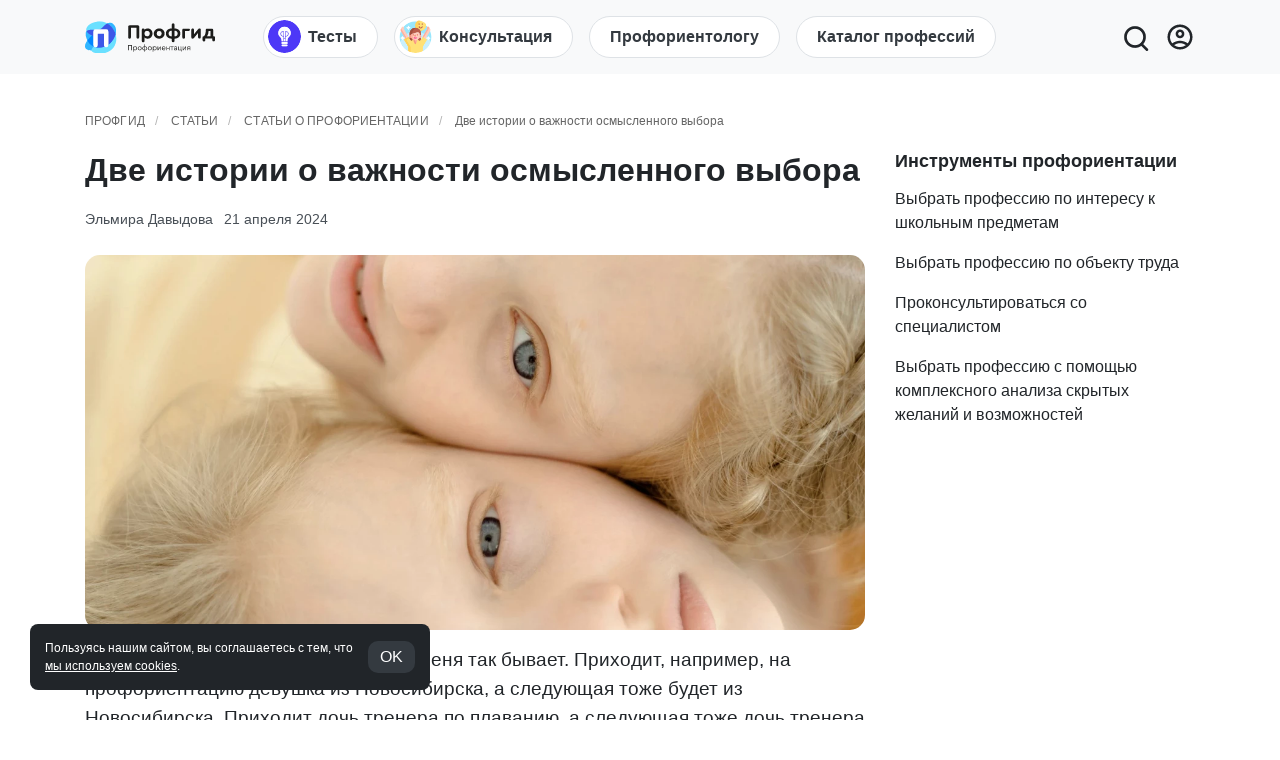

--- FILE ---
content_type: text/html; charset=UTF-8
request_url: https://www.profguide.io/article/dve-istorii-o-vazhnosti-osmyslennogo-vybora.html
body_size: 17329
content:
    <!DOCTYPE html>
    <html lang="ru" prefix="og: https://ogp.me/ns#">
    <head>
        <link rel="dns-prefetch" href="//cdn.jsdelivr.net"/>
        <link rel="dns-prefetch" href="https://mc.yandex.ru"/>
        <link rel="dns-prefetch" href="https://www.googletagmanager.com"/>
        <link rel="dns-prefetch" href="https://fonts.googleapis.com"/>
        <link rel="preconnect" href="https://fonts.googleapis.com">
        <link rel="preconnect" href="https://fonts.gstatic.com" crossorigin>
        <!-- Google Tag Manager --><script>(function(w,d,s,l,i){w[l]=w[l]||[];w[l].push({'gtm.start': new Date().getTime(),event:'gtm.js'});var f=d.getElementsByTagName(s)[0], j=d.createElement(s),dl=l!='dataLayer'?'&l='+l:'';j.async=true;j.src= 'https://www.googletagmanager.com/gtm.js?id='+i+dl;f.parentNode.insertBefore(j,f);})(window,document,'script','dataLayer','GTM-W5XFMSZ');</script><!-- End Google Tag Manager -->
        <script async src="https://www.googletagmanager.com/gtag/js?id=UA-7646432-1"></script>
        <script>window.dataLayer = window.dataLayer || [];function gtag() {dataLayer.push(arguments);}gtag('js', new Date());gtag('config', 'UA-7646432-1');</script>
        <script>window.urlmain = 'https://www.profguide.io';window.isAuth = 0;window.isDev =0</script>
        <meta charset="UTF-8"/>
        <meta http-equiv="Content-Type" content="text/html; charset=UTF-8"/>         <meta name="viewport" content="width=device-width, initial-scale=1, shrink-to-fit=no">
        <meta name="csrf-param" content="_csrf">
<meta name="csrf-token" content="XHfGnnSlpurAWzWhDTC5m1o5xWAJDtHwg2vZeTiQhnw5IbPQDOrB2KtsbMw1AczaI1esNWJjmcHXX5cgDKTsSQ==">
        <title>Осмысленный выбор профессии: кейсы девушек, отложивших обучение в вуз</title>
        <link rel="shortcut icon" href="/images/favicon/favicon.ico" type="image/x-icon"/>
        <link rel="apple-touch-icon" sizes="512x512" href="/images/favicon/android-chrome-512x512.png">
        <link rel="apple-touch-icon" sizes="180x180" href="/images/favicon/apple-touch-icon.png">
        <link rel="icon" type="image/png" sizes="32x32" href="/images/favicon/favicon-32x32.png">
        <link rel="icon" type="image/png" sizes="16x16" href="/images/favicon/favicon-16x16.png">
        <link rel="manifest" href="/images/favicon/site.webmanifest">
        <style>
            .b-lazy {
                -webkit-transition: opacity 100ms ease-in-out;
                -moz-transition: opacity 100ms ease-in-out;
                -o-transition: opacity 100ms ease-in-out;
                transition: opacity 100ms ease-in-out;
                max-width: 100%;
                opacity: 0.2;
            }

            .b-lazy.b-loaded {
                opacity: 1;
            }
        </style>
        <meta name="description" content="Осознанный выбор вуза и профессии играет значимую роль в будущей карьере. Иногда выгоднее взять год на размышления и подготовку, чем спешить и поступать в неподходящий вуз. Эта стратегия может помочь избежать долгих лет учебы и работы в области, которая не приносит удовлетворения.">
<meta property="og:type" content="website">
<meta property="og:title" content="Две истории о важности осмысленного выбора">
<meta property="og:description" content="Осознанный выбор вуза и профессии играет значимую роль в будущей карьере. Иногда выгоднее взять год на размышления и подготовку, чем спешить и поступать в неподходящий вуз. Эта стратегия может помочь избежать долгих лет учебы и работы в области, которая не приносит удовлетворения.">
<meta property="og:url" content="/article/dve-istorii-o-vazhnosti-osmyslennogo-vybora.html">
<meta property="og:site_name" content="ПрофГид">
<meta property="og:image" content="https://www.profguide.io/images/article/a/54/fRUjikAOSM.webp">
<meta property="og:image:width" content="600">
<meta property="og:image:height" content="315">
<meta property="fb:app_id" content="145224758904527">
<link href="https://www.profguide.io/article/dve-istorii-o-vazhnosti-osmyslennogo-vybora.html" rel="alternate" hreflang="ru">
<link href="https://www.profguide.io/article/dve-istorii-o-vazhnosti-osmyslennogo-vybora.html" rel="canonical">
<link href="/build/bootstrap.css?v=1765399658" rel="stylesheet">
<link href="/build/site.css?v=1765399658" rel="stylesheet">
<link href="/build/article.css?v=1765406264" rel="stylesheet">    </head>
    <body class="section-main" data-spy="scroll">
    <!-- Google Tag Manager (noscript) -->
    <noscript>
        <iframe src="https://www.googletagmanager.com/ns.html?id=GTM-W5XFMSZ" height="0" width="0"
                style="display:none;visibility:hidden"></iframe>
    </noscript><!-- End Google Tag Manager (noscript) -->
    <div style="display:none;">
    <svg xmlns="http://www.w3.org/2000/svg">
        <defs>
            <symbol id="search" viewBox="0 0 22 22">
                <path fill-rule="evenodd" clip-rule="evenodd" d="M17 11C17 14.3137 14.3137 17 11 17C7.68629 17 5 14.3137 5 11C5 7.68629 7.68629 5 11 5C14.3137 5 17 7.68629 17 11ZM15.5838 17.5574C14.2857 18.4665 12.7051 19 11 19C6.58172 19 3 15.4183 3 11C3 6.58172 6.58172 3 11 3C15.4183 3 19 6.58172 19 11C19 12.9998 18.2662 14.8282 17.0533 16.2307C17.0767 16.2502 17.0994 16.2709 17.1214 16.2929L20.4143 19.5858C20.8048 19.9763 20.8048 20.6095 20.4143 21C20.0238 21.3905 19.3906 21.3905 19.0001 21L15.7072 17.7071C15.6605 17.6604 15.6194 17.6102 15.5838 17.5574Z"></path>
            </symbol>
            <symbol id="header-user" viewBox="0 -960 960 960">
                <path d="M234-276q51-39 114-61.5T480-360q69 0 132 22.5T726-276q35-41 54.5-93T800-480q0-133-93.5-226.5T480-800q-133 0-226.5 93.5T160-480q0 59 19.5 111t54.5 93Zm246-164q-59 0-99.5-40.5T340-580q0-59 40.5-99.5T480-720q59 0 99.5 40.5T620-580q0 59-40.5 99.5T480-440Zm0 360q-83 0-156-31.5T197-197q-54-54-85.5-127T80-480q0-83 31.5-156T197-763q54-54 127-85.5T480-880q83 0 156 31.5T763-763q54 54 85.5 127T880-480q0 83-31.5 156T763-197q-54 54-127 85.5T480-80Zm0-80q53 0 100-15.5t86-44.5q-39-29-86-44.5T480-280q-53 0-100 15.5T294-220q39 29 86 44.5T480-160Zm0-360q26 0 43-17t17-43q0-26-17-43t-43-17q-26 0-43 17t-17 43q0 26 17 43t43 17Zm0-60Zm0 360Z"/>
            </symbol>
            <symbol id="link" viewBox="0 0 19 19">
                <path d="M1.46195 17.018C1.92583 17.4825 2.47692 17.8508 3.08357 18.1017C3.69022 18.3526 4.34047 18.4811 4.99695 18.48C5.65358 18.4811 6.30397 18.3525 6.91078 18.1016C7.51759 17.8508 8.06886 17.4825 8.53295 17.018L11.361 14.189L9.94695 12.775L7.11895 15.604C6.55542 16.165 5.79262 16.4799 4.99745 16.4799C4.20228 16.4799 3.43948 16.165 2.87595 15.604C2.31446 15.0407 1.99916 14.2778 1.99916 13.4825C1.99916 12.6871 2.31446 11.9242 2.87595 11.361L5.70495 8.53295L4.29095 7.11895L1.46195 9.94695C0.525758 10.8854 0 12.1569 0 13.4825C0 14.808 0.525758 16.0795 1.46195 17.018V17.018ZM17.018 8.53295C17.9537 7.59424 18.4791 6.32287 18.4791 4.99745C18.4791 3.67203 17.9537 2.40067 17.018 1.46195C16.0795 0.525758 14.808 0 13.4825 0C12.1569 0 10.8854 0.525758 9.94695 1.46195L7.11895 4.29095L8.53295 5.70495L11.361 2.87595C11.9245 2.31494 12.6873 1.99998 13.4825 1.99998C14.2776 1.99998 15.0404 2.31494 15.604 2.87595C16.1654 3.43922 16.4807 4.20212 16.4807 4.99745C16.4807 5.79278 16.1654 6.55568 15.604 7.11895L12.775 9.94695L14.189 11.361L17.018 8.53295Z"/>
                <path d="M5.70406 14.19L4.28906 12.776L12.7761 4.29004L14.1901 5.70504L5.70406 14.19Z"/>
            </symbol>
            <symbol id="icon-face" viewBox="0 -960 960 960">
                <path xmlns="http://www.w3.org/2000/svg" d="M616.24-527.69q21.84 0 37.03-15.29 15.19-15.28 15.19-37.11t-15.28-37.02q-15.28-15.2-37.12-15.2-21.83 0-37.02 15.29-15.19 15.28-15.19 37.11t15.28 37.02q15.28 15.2 37.11 15.2Zm-272.3 0q21.83 0 37.02-15.29 15.19-15.28 15.19-37.11t-15.28-37.02q-15.28-15.2-37.11-15.2-21.84 0-37.03 15.29-15.19 15.28-15.19 37.11t15.28 37.02q15.28 15.2 37.12 15.2ZM480-272.31q62.61 0 114.46-35.04 51.85-35.04 76.46-92.65H618q-22 37-58.5 58.5T480-320q-43 0-79.5-21.5T342-400h-52.92q24.61 57.61 76.46 92.65 51.85 35.04 114.46 35.04Zm.07 172.31q-78.84 0-148.21-29.92t-120.68-81.21q-51.31-51.29-81.25-120.63Q100-401.1 100-479.93q0-78.84 29.92-148.21t81.21-120.68q51.29-51.31 120.63-81.25Q401.1-860 479.93-860q78.84 0 148.21 29.92t120.68 81.21q51.31 51.29 81.25 120.63Q860-558.9 860-480.07q0 78.84-29.92 148.21t-81.21 120.68q-51.29 51.31-120.63 81.25Q558.9-100 480.07-100ZM480-480Zm0 320q134 0 227-93t93-227q0-134-93-227t-227-93q-134 0-227 93t-93 227q0 134 93 227t227 93Z"/>
            </symbol>
            <symbol id="icon-expand-more" viewBox="0 -960 960 960">
                <path d="M480-345 240-585l56-56 184 184 184-184 56 56-240 240Z"/>
            </symbol>
            <symbol id="icon-arrow-back" viewBox="0 -960 960 960">
                <path d="m313-440 224 224-57 56-320-320 320-320 57 56-224 224h487v80H313Z"/>
            </symbol>
            <symbol id="icon-arrow-forward" viewBox="0 -960 960 960">
                <path d="M647-440H160v-80h487L423-744l57-56 320 320-320 320-57-56 224-224Z"/>
            </symbol>
            <symbol id="icon-eye" viewBox="0 -960 960 960">
                <path d="M480-320q75 0 127.5-52.5T660-500q0-75-52.5-127.5T480-680q-75 0-127.5 52.5T300-500q0 75 52.5 127.5T480-320Zm0-72q-45 0-76.5-31.5T372-500q0-45 31.5-76.5T480-608q45 0 76.5 31.5T588-500q0 45-31.5 76.5T480-392Zm0 192q-146 0-266-81.5T40-500q54-137 174-218.5T480-800q146 0 266 81.5T920-500q-54 137-174 218.5T480-200Zm0-300Zm0 220q113 0 207.5-59.5T832-500q-50-101-144.5-160.5T480-720q-113 0-207.5 59.5T128-500q50 101 144.5 160.5T480-280Z"/>
            </symbol>
            <symbol id="icon-close" viewBox="0 0 25 25">
                <path fill-rule="evenodd" d="M5.293 5.293a1 1 0 0 1 1.414 0l5.793 5.792 5.793-5.792a1 1 0 1 1 1.414 1.414L13.914 12.5l5.793 5.793a1 1 0 0 1-1.414 1.414L12.5 13.914l-5.793 5.793a1 1 0 0 1-1.414-1.414l5.793-5.793-5.793-5.793a1 1 0 0 1 0-1.414Z" clip-rule="evenodd"></path>
            </symbol>
            <symbol id="icon-settings" viewBox="0 -960 960 960">
                <path d="m370-80-16-128q-13-5-24.5-12T307-235l-119 50L78-375l103-78q-1-7-1-13.5v-27q0-6.5 1-13.5L78-585l110-190 119 50q11-8 23-15t24-12l16-128h220l16 128q13 5 24.5 12t22.5 15l119-50 110 190-103 78q1 7 1 13.5v27q0 6.5-2 13.5l103 78-110 190-118-50q-11 8-23 15t-24 12L590-80H370Zm70-80h79l14-106q31-8 57.5-23.5T639-327l99 41 39-68-86-65q5-14 7-29.5t2-31.5q0-16-2-31.5t-7-29.5l86-65-39-68-99 42q-22-23-48.5-38.5T533-694l-13-106h-79l-14 106q-31 8-57.5 23.5T321-633l-99-41-39 68 86 64q-5 15-7 30t-2 32q0 16 2 31t7 30l-86 65 39 68 99-42q22 23 48.5 38.5T427-266l13 106Zm42-180q58 0 99-41t41-99q0-58-41-99t-99-41q-59 0-99.5 41T342-480q0 58 40.5 99t99.5 41Zm-2-140Z"/>
            </symbol>
            <symbol id="icon-thumb-up" viewBox="0 -960 960 960">
                <path d="M720-120H280v-520l280-280 50 50q7 7 11.5 19t4.5 23v14l-44 174h258q32 0 56 24t24 56v80q0 7-2 15t-4 15L794-168q-9 20-30 34t-44 14Zm-360-80h360l120-280v-80H480l54-220-174 174v406Zm0-406v406-406Zm-80-34v80H160v360h120v80H80v-520h200Z"/>
            </symbol>
            <symbol id="icon-thumb-down" viewBox="0 -960 960 960">
                <path d="M240-840h440v520L400-40l-50-50q-7-7-11.5-19t-4.5-23v-14l44-174H120q-32 0-56-24t-24-56v-80q0-7 2-15t4-15l120-282q9-20 30-34t44-14Zm360 80H240L120-480v80h360l-54 220 174-174v-406Zm0 406v-406 406Zm80 34v-80h120v-360H680v-80h200v520H680Z"/>
            </symbol>
            <symbol id="icon-star" viewBox="0 -960 960 960">
                <path d="m233-120 65-281L80-590l288-25 112-265 112 265 288 25-218 189 65 281-247-149-247 149Z"/>
            </symbol>
            <symbol id="icon-star-unfilled" viewBox="0 -960 960 960">
                <path d="m354-287 126-76 126 77-33-144 111-96-146-13-58-136-58 135-146 13 111 97-33 143Zm-91 125.46 57.31-246.77-191.46-165.92 252.61-21.92L480-828.84l98.54 232.69 252.61 21.92-191.46 165.92L697-161.54 480-292.46 263-161.54ZM480-470Z"/>
            </symbol>
            <symbol id="icon-heart" viewBox="0 -960 960 960">
                <path d="m480-173.85-30.31-27.38q-97.92-89.46-162-153.15-64.07-63.7-101.15-112.35-37.08-48.65-51.81-88.04Q120-594.15 120-634q0-76.31 51.85-128.15Q223.69-814 300-814q52.77 0 99 27t81 78.54Q514.77-760 561-787q46.23-27 99-27 76.31 0 128.15 51.85Q840-710.31 840-634q0 39.85-14.73 79.23-14.73 39.39-51.81 88.04-37.08 48.65-100.77 112.35Q609-290.69 510.31-201.23L480-173.85Zm0-54.15q96-86.77 158-148.65 62-61.89 98-107.39t50-80.61q14-35.12 14-69.35 0-60-40-100t-100-40q-47.77 0-88.15 27.27-40.39 27.27-72.31 82.11h-39.08q-32.69-55.61-72.69-82.5Q347.77-774 300-774q-59.23 0-99.62 40Q160-694 160-634q0 34.23 14 69.35 14 35.11 50 80.61t98 107q62 61.5 158 149.04Zm0-273Z"/>
            </symbol>
            <symbol id="icon-send" viewBox="0 -960 960 960">
                <path d="M120-160v-640l760 320-760 320Zm80-120 474-200-474-200v140l240 60-240 60v140Zm0 0v-400 400Z"/>
            </symbol>
            <symbol id="icon-login" viewBox="0 -960 960 960">
                <path d="M480-120v-80h280v-560H480v-80h280q33 0 56.5 23.5T840-760v560q0 33-23.5 56.5T760-120H480Zm-80-160-55-58 102-102H120v-80h327L345-622l55-58 200 200-200 200Z"/>
            </symbol>
            <symbol id="icon-timer" viewBox="0 -960 960 960">
                <path d="m618.92-298.92 42.16-42.16L510-492.16V-680h-60v212.15l168.92 168.93ZM480.07-100q-78.84 0-148.21-29.92t-120.68-81.21q-51.31-51.29-81.25-120.63Q100-401.1 100-479.93q0-78.84 29.92-148.21t81.21-120.68q51.29-51.31 120.63-81.25Q401.1-860 479.93-860q78.84 0 148.21 29.92t120.68 81.21q51.31 51.29 81.25 120.63Q860-558.9 860-480.07q0 78.84-29.92 148.21t-81.21 120.68q-51.29 51.31-120.63 81.25Q558.9-100 480.07-100ZM480-480Zm0 320q133 0 226.5-93.5T800-480q0-133-93.5-226.5T480-800q-133 0-226.5 93.5T160-480q0 133 93.5 226.5T480-160Z"/>
            </symbol>
            <symbol id="icon-reviews" viewBox="0 -960 960 960">
                <path d="M80-80v-720q0-33 23.5-56.5T160-880h640q33 0 56.5 23.5T880-800v480q0 33-23.5 56.5T800-240H240L80-80Zm126-240h594v-480H160v525l46-45Zm-46 0v-480 480Z"/>
            </symbol>
        </defs>
    </svg>
</div>        <div class="wrap">
                                <header>
                                                <div class="navbar-wrapper bg-light">
    <div class="navbar navbar-expand-md">
        <div class="container">
            <div class="navbar__logo navbar__logo_ru">
                                    <a href="/"
                       class="navbar__logo-link"
                       aria-label="Центр профориентации ПрофГид"></a>
                            </div>

            <div class="navbar-right">
                <nav class="navbar__main d-none d-md-block"
                     aria-label="Основное меню">
                    <ul class="navbar-nav navbar-nav_1">
                                                    <li class="nav-item">
                                <a class="nav-link nav-link__iconic"
                                   href="/test/category/proforient/">
                                                                            <img src="/images/system/icons/tests.png" class="nav-link__icon" alt="">
                                                                        <span>Тесты</span>
                                </a>
                            </li>
                                                    <li class="nav-item">
                                <a class="nav-link nav-link__iconic"
                                   href="/proforientation-adult/">
                                                                            <img src="/images/system/icons/professions.png" class="nav-link__icon" alt="">
                                                                        <span>Консультация</span>
                                </a>
                            </li>
                                                    <li class="nav-item">
                                <a class="nav-link"
                                   href="/page/join-proforientolog.html">
                                                                        <span>Профориентологу</span>
                                </a>
                            </li>
                                                    <li class="nav-item">
                                <a class="nav-link"
                                   href="/professions/">
                                                                        <span>Каталог профессий</span>
                                </a>
                            </li>
                                            </ul>
                </nav>

                <div class="navbar-buttons">
                    <button class="navbar__search" id="search-toggler-btn" type="button" aria-label="Открыть поиск">
                        <svg height="22" width="22" aria-hidden="true">
                            <use href="#search"></use>
                        </svg>
                    </button>

                    <a class="navbar__user" href="/my/products/" aria-label="Личный кабинет">
                        <svg height="22" width="22" aria-hidden="true">
                            <use href="#header-user"></use>
                        </svg>
                    </a>
                </div>
            </div>
        </div>
    </div>

    <!-- Мобильное меню -->
    <div class="d-block d-md-none overflow-hidden">
        <nav class="navbar__sub overflow-auto" aria-label="Мобильное меню">
            <div class="container">
                <ul class="navbar__sub-list navbar-nav navbar-nav_1">
                                            <li class="nav-item">
                            <a class="nav-link nav-link__iconic"
                               href="/test/category/proforient/">
                                                                    <img src="/images/system/icons/tests.png" class="nav-link__icon" alt="">
                                                                <span>Тесты</span>
                            </a>
                        </li>
                                            <li class="nav-item">
                            <a class="nav-link nav-link__iconic"
                               href="/proforientation-adult/">
                                                                    <img src="/images/system/icons/professions.png" class="nav-link__icon" alt="">
                                                                <span>Консультация</span>
                            </a>
                        </li>
                                            <li class="nav-item">
                            <a class="nav-link"
                               href="/page/join-proforientolog.html">
                                                                <span>Профориентологу</span>
                            </a>
                        </li>
                                            <li class="nav-item">
                            <a class="nav-link"
                               href="/professions/">
                                                                <span>Каталог профессий</span>
                            </a>
                        </li>
                                    </ul>
            </div>
        </nav>
    </div>

    <!-- Выпадающее (collapse) меню -->
    <div class="navbar-collapse" id="navbarSupportedContent" hidden>
        <button class="navbar-collapse__close-btn" id="navbar-close-btn" type="button" aria-label="Закрыть меню">
            <svg height="30" width="30" aria-hidden="true">
                <use href="#icon-close"></use>
            </svg>
        </button>
    </div>
</div>

<!-- Поисковая форма (без Microdata) -->
<div class="navbar-search-form" style="display:none">
    <div class="container">
        <form method="get" action="/search/">
            <div class="navbar-search-form__elements">
                <input type="search" name="q" class="form-control" required placeholder="Поиск" aria-label="Поиск">
                <button class="navbar-search-form__button" type="submit"
                        aria-label="Поиск">
                    <svg class="icon-svg" width="22" height="22" aria-hidden="true">
                        <use href="#search"></use>
                    </svg>
                </button>
            </div>
        </form>
    </div>
</div>
            
    <style>
        .header_ads {
            text-align: center;
            /*max-height: 300px;*/
        }

        @media (min-width: 768px) {
            .header_ads {
                max-height: 150px;
                max-width: 1140px;
                margin: auto;
            }
        }
    </style>

                    </header>
                            <div class="breadcrumb-block">
                                <div class="container">
                    <ul class="breadcrumb"><li><a href="/">ПрофГид</a></li>
<li><a href="/article/">Статьи</a></li>
<li><a href="/article/category/about_proforientaton/">Статьи о профориентации</a></li>
<li class="active">Две истории о важности осмысленного выбора</li>
</ul>                </div>
            </div>
                        <div class="content-main">
                            <main role="main">
        
    <div class="container">
        <div class="row">
            <div class="col">
                
<style>
    .simple-gallery {
        display: flex;
        flex-flow: row;
        flex-wrap: wrap;
    }

    .simple-gallery img {
        max-height: 300px;
        cursor: pointer;
        transition: all .2s;
    }

    .simple-gallery img:hover {
        opacity: 0.8;
    }

    @media (max-width: 768px) {
        .simple-gallery img {
            max-height: none;
            width: 100%;
        }
    }
</style>

<div class="article-content-view">
    <div class="article-content-view__content">
                                    <h1 itemprop="headline">Две истории о важности осмысленного выбора</h1>
                                    <div class="article-content-view__info">
                                                    <span><a href="/author/elmyra-davydova/">Эльмира Давыдова</a></span>
                                                    <span><time style="cursor: pointer;" title="Опубликовано 1 июля 2023; Обновлено 21 апреля 2024">21 апреля 2024</time></span>
                                            </div>
                                                    <div class="article-content-view__img-wrapper" style="position:relative;">
                        <img data-src="https://www.profguide.io/images/article/a/54/fRUjikAOSM.webp"
                             data-src-small="https://www.profguide.io/images/article/a/54/MtjX161dn-.webp"
                             src="[data-uri]"
                             class="article-content-view__img b-lazy"
                             alt="Две истории о важности осмысленного выбора">
                    </div>
                                                            <p>Вот есть же закон парного случая. У меня так бывает. Приходит, например, на профориентацию девушка из Новосибирска, а следующая тоже будет из Новосибирска. Приходит дочь тренера по плаванию, а следующая тоже дочь тренера по плаванию.<br><br>А вот сегодня две девушки хоть и из разных городов, но объединяет их то, что обе сделали перерыв после школы и вообще никуда не пошли учиться, а пошли работать. Они обе взяли год на размышления, чтобы понять кем быть. Такое встречается редко. Обычно люди боятся и предпочитают скорее двинуться хоть куда-то, лишь бы поступить в вуз.<br><br>Получается, эти девушки думали–думали, но так ничего и не придумали. И обратились ко мне, к сожалению, лишь в феврале. Уже заявки на ЕГЭ подписаны, сделаны. А мы на консультациях выбрали в итоге факультеты, для которых надо сдавать еще что-то, к чему девушки не готовились. В одном случае — архитектуру (сдают рисунок и черчение), во втором случае — клиническую психологию (сдают биологию). И поэтому девушки взяли себе еще по году на подготовку.<br><br>На самом деле, ничего страшного не произошло. Так поступить намного лучше, чем пойти учиться куда попало. Мы с девушками сделали осмысленный выбор. <br><br>Кто-то скажет: потеряли год, два! <br>А я скажу: если вы пойдете поперек себя, вы потеряете много лет. Либо будете всю жизнь мучиться на нелюбимой работе.<br>Но могу вас утешить. Жизнь идет. Пока она идет, все можно исправить. <br>Давайте думать, исправлять и двигаться к счастью!  Кстати, недавно центр профориентации ПрофГид разработал <a href="/test/proftest-profguide.html" onclick="ymReachGoal('go-proftest', {'go-proftest-source': 'article__content-top', 'go-proftest-source-type': 'content'})" rel="nofollow">точный тест на профориентацию</a>, который сам расскажет, какие профессии вам подходят, даст заключение о вашем типе личности и интеллекте.</p><div class="acr">
    <a href="/article/oshibka-shag-k-uspehu-vazhnost-raboty-nad-oshibkami.html" class="acr__link"></a>
    <div class="acr__text-container">
        <div class="acr__read">Читайте также</div>
        <div class="acr__title"><a href="/article/oshibka-shag-k-uspehu-vazhnost-raboty-nad-oshibkami.html">Ошибка - шаг к успеху: важность работы над ошибками</a></div>
    </div>
    <div class="acr__img-container">
        <img class=" b-lazy" src="[data-uri]" alt="Ошибка - шаг к успеху: важность работы над ошибками" data-src="/images/article/a/54/0fuW0J1nqq.webp">    </div>
</div>    </div>
</div>            </div>
            <aside class="col-4 d-none d-lg-block aside" style="max-width: 330px;">
                
<div class="aside-block" style="position:sticky; top: 15px">
    
    <div class="h3">Инструменты профориентации</div>
    <div class="mb-3">
        <a href="/professions/school-items/" style="color: inherit; font-weight: 300">Выбрать профессию по интересу к школьным предметам</a>
    </div>
    <div class="mb-3">
        <a href="/professions/objects/" style="color: inherit; font-weight: 300">Выбрать профессию по объекту труда</a>
    </div>
    <div class="mb-3">
        <a href="/proforientation-adult/" style="color: inherit; font-weight: 300">Проконсультироваться со специалистом</a>
    </div>
    <div class="mb-3">
        <a href="/test/proftest-profguide.html" rel="nofollow" style="color: inherit; font-weight: 300">Выбрать профессию с помощью комплексного анализа
            скрытых желаний и возможностей</a>
    </div>
</div>


<div class="aside-bottom"></div>
            </aside>
        </div>
    </div>

    <div class="article-footer-info mt-4" slider-stop>
        <div class="container article-footer-info__wrapper">
            <div class="article-footer-info__author">
                <div class="article-author">
    <a class="article-author__img" href="/author/elmyra-davydova/"><img src="/images/article/a/58/9j1ukI6gM6.webp" alt="Эльмира Давыдова"></a>    <div class="article-author__text">
        <div class="article-author__name">
            <a href="/author/elmyra-davydova/">Эльмира Давыдова</a><!--            <span class="article-author__title">--><!--</span>-->
        </div>
                    <div class="article-author__sign pull-right">Специалист по <a href="/proforientation-adult/" title="пройти профориентацию для взрослых, выбрать профессию в центре профориентации">выбору профессии для взрослых</a> и <a href="/proforientation-school/" title="пройти профориентацию для детей в центре профориентации, точный выбор профессии">профориентации для школьников</a>, консультант по карьере, кандидат психологических наук., автор книги <a href="/page/book_how_to_help_child_choose_profession.html" target="_blank">&laquo;Как помочь ребёнку выбрать профессию&raquo;</a>, <a title="Позвонить" href="tel:+79263813987" class="phone">+7 (926) 381-39-87</a>, <a href="mailto:elmdavid@yandex.ru">elmdavid@yandex.ru</a></div>
            </div>
</div>            </div>
        </div>
    </div>


    <section class="comments-widget mt-5 mb-5">
        <div class="container">
            <div class="comment-view" id="comments">

            <div class="h3">0 комментариев</div>
    
    <div id="comment-add-block">
        <div id="comment-form" class="comment-form pre-auth">
    <form id="w0" class="form-comment" action="/comments/add/" method="post" data-authorized="0">
<input type="hidden" name="_csrf" value="XHfGnnSlpurAWzWhDTC5m1o5xWAJDtHwg2vZeTiQhnw5IbPQDOrB2KtsbMw1AczaI1esNWJjmcHXX5cgDKTsSQ==">
    <div class="error-summary" style="display:none"><p>Исправьте следующие ошибки:</p><ul></ul></div>
    <input type="hidden" id="commentform-type" name="CommentForm[type]" value="article">    <input type="hidden" id="commentform-type_id" name="CommentForm[type_id]" value="3443">    <input type="hidden" id="commentform-parent_id" name="CommentForm[parent_id]">    <input type="hidden" id="commentform-grade" name="CommentForm[grade]" value="5"><!--    -->
    <div class="field-comment-text form-group required">
        <div class="comment-form-grade">
            <span class="comment-form-grade__label">Оценка:</span>
            <svg width="20" height="20" class="comment-form-grade__star comment-form-grade__star_selected"><use xlink:href="#icon-star"/></svg>
            <svg width="20" height="20" class="comment-form-grade__star comment-form-grade__star_selected"><use xlink:href="#icon-star"/></svg>
            <svg width="20" height="20" class="comment-form-grade__star comment-form-grade__star_selected"><use xlink:href="#icon-star"/></svg>
            <svg width="20" height="20" class="comment-form-grade__star comment-form-grade__star_selected"><use xlink:href="#icon-star"/></svg>
            <svg width="20" height="20" class="comment-form-grade__star comment-form-grade__star_selected"><use xlink:href="#icon-star"/></svg>
        </div>
        <div class="message-wrapper">
            <textarea id="commentform-text" class="comment-text" name="CommentForm[text]" rows="1" placeholder="Написать комментарий" style="height: 22px"></textarea>            <button type="submit" class="btn btn-primary send-comment-btn">Отправить</button>        </div>
        <div class="help-block"></div>
    </div>

    </form>
</div>    </div>

    <ul class="comments-list">
            </ul>

    </div>

<script>
    document.addEventListener("DOMContentLoaded", function () {
        $(function () {
            function resize() {
                const textarea = $(this);
                const wrapper = $(this).parent().parent();
                window.setTimeout(function () {
                    textarea.css('height', 'auto');
                    textarea.css('height', textarea.prop('scrollHeight') + 'px');
                }, 0);
                if (textarea.val().length > 0) {
                    wrapper.addClass('_has_message');
                } else {
                    wrapper.removeClass('_has_message');
                }
            }

            function focus() {
                const wrapper = $(this).parent().parent();
                wrapper.addClass('_is_focused');
            }

            function focusout() {
                const wrapper = $(this).parent().parent();
                wrapper.removeClass('_is_focused');
            }

            $(document).on('change cut paste drop keydown', '.comment-text', resize);
            $(document).on('focus', '.comment-text', focus);
            $(document).on('focusout', '.comment-text', focusout);
        });
    });
</script>        </div>
    </section>

    <div class="article-footer-recommendations container-fluid">
        <section class="container">
            <div class="row tile-items-list">

        <article class="col-sm-12 col-md-6 col-lg-4 col-xl-4 tile tile_article">
            <div class="tile__header">
                <a href="/news/vuzy-sokrashchayut-nabor-po-43-napravleniyam-podgotovki.html">
                    <img class="tile__img b-lazy" src="[data-uri]" alt="Вузы сокращают набор по 43 направлениям подготовки">                </a>
            </div>
            <div class="tile__body">
                                    <ul class="tile__info">
                        <li class="tile__info-item">Новости образования</li>
                    </ul>
                                <a href="/news/vuzy-sokrashchayut-nabor-po-43-napravleniyam-podgotovki.html" class="tile__title">Вузы сокращают набор по 43 направлениям подготовки</a>
                                    <div class="tile__announce">Антилидеры списка «оптимизации» – направления «Экономика», «Менеджмент», «Транспортные средства», «Сфера обслуживания», «Строительство».</div>
                            </div>
        </article>
    
        <article class="col-sm-12 col-md-6 col-lg-4 col-xl-4 tile tile_article">
            <div class="tile__header">
                <a href="/news/kak-rossiyane-vybirayut-professiyu.html">
                    <img class="tile__img b-lazy" src="[data-uri]" alt="Как россияне выбирают профессию">                </a>
            </div>
            <div class="tile__body">
                                    <ul class="tile__info">
                        <li class="tile__info-item">Новости образования</li>
                    </ul>
                                <a href="/news/kak-rossiyane-vybirayut-professiyu.html" class="tile__title">Как россияне выбирают профессию</a>
                                    <div class="tile__announce">ВЦИОМ: россияне стали более осознанно относиться к выбору профессии. Они все меньше полагаются на случай и в первую очередь ориентируются на собственные интересы и увлечения (27% опрошенных), жизненные обстоятельства (22%) и уровень зарплаты (17%).</div>
                            </div>
        </article>
    
        <article class="col-sm-12 col-md-6 col-lg-4 col-xl-4 tile tile_article">
            <div class="tile__header">
                <a href="/article/proforientaciya_bit_li_kurierom.html">
                    <img class="tile__img b-lazy" src="[data-uri]" alt="Профориентация: быть ли курьером?" data-src-small="/images/article/a/54/tu9JGa82CX.webp" data-src="/images/article/a/54/PSPXA3fBVB.webp">                </a>
            </div>
            <div class="tile__body">
                                    <ul class="tile__info">
                        <li class="tile__info-item">Статьи о профориентации</li>
                    </ul>
                                <a href="/article/proforientaciya_bit_li_kurierom.html" class="tile__title">Профориентация: быть ли курьером?</a>
                                    <div class="tile__announce">Как же сделать так, чтобы в точке СЕГОДНЯ человек смог посмотреть в будущее — спокойно и выйти мысленно на пол часика за пределы своего круга? Как и в какой ситуации это возможно? </div>
                            </div>
        </article>
    
        <article class="col-sm-12 col-md-6 col-lg-4 col-xl-4 tile tile_article">
            <div class="tile__header">
                <a href="/article/rabota_in_moscow.html">
                    <img class="tile__img b-lazy" src="[data-uri]" alt="Работа в Москве. Как ее искать?" data-src-small="/images/article/a/4/QNsSinc_Gt.jpg" data-src="/images/article/a/4/iHsfGAtT8F.jpg">                </a>
            </div>
            <div class="tile__body">
                                    <ul class="tile__info">
                        <li class="tile__info-item">Начало карьеры</li>
                    </ul>
                                <a href="/article/rabota_in_moscow.html" class="tile__title">Работа в Москве. Как ее искать?</a>
                                    <div class="tile__announce">Работа в Москве есть, но ее нужно найти. Не важно, приезжий вы человек или местный в пятом поколении.</div>
                            </div>
        </article>
    
        <article class="col-sm-12 col-md-6 col-lg-4 col-xl-4 tile tile_article">
            <div class="tile__header">
                <a href="/article/where_does_the_ladder_lead.html">
                    <img class="tile__img b-lazy" src="[data-uri]" alt="Куда ведёт карьерная лестница?" data-src-small="/images/article/a/53/9Rk7YH6iFw.webp" data-src="/images/article/a/53/kLox9_dVM7.webp">                </a>
            </div>
            <div class="tile__body">
                                    <ul class="tile__info">
                        <li class="tile__info-item">Статьи о профориентации</li>
                    </ul>
                                <a href="/article/where_does_the_ladder_lead.html" class="tile__title">Куда ведёт карьерная лестница?</a>
                                    <div class="tile__announce">Чтобы не попасть в рабство профессии, не заскучать на ней, стоит знать: на жизненном пути не запрещено, а даже полезно не раз делать крутые повороты, менять род занятий.</div>
                            </div>
        </article>
    
        <article class="col-sm-12 col-md-6 col-lg-4 col-xl-4 tile tile_article">
            <div class="tile__header">
                <a href="/article/tolk-v-neudache.html">
                    <img class="tile__img b-lazy" src="[data-uri]" alt="Что толку в неудаче?" data-src-small="/images/article/a/53/LXNN84TBj5.webp" data-src="/images/article/a/53/EnHDOveyq5.webp">                </a>
            </div>
            <div class="tile__body">
                                    <ul class="tile__info">
                        <li class="tile__info-item">Статьи о профориентации</li>
                    </ul>
                                <a href="/article/tolk-v-neudache.html" class="tile__title">Что толку в неудаче?</a>
                                    <div class="tile__announce">Фортуна изменчива, иногда не щадит даже везунчиков. Но можно ли заставить неудачу работать на себя?</div>
                            </div>
        </article>
    </div>        </section>
    </div>
    </main>
        </div>
    </div>
    <!-- Modal -->
    <div id="modal" class="modal" tabindex="-1" role="dialog" aria-hidden="true">
        <div class="modal-dialog modal-dialog-centered" role="document">
            <div class="modal-content">
                <button type="button" class="modal-close close" data-dismiss="modal" aria-label="Close">
                    <span aria-hidden="true">&times;</span>
                </button>
                <div class="modal-body"></div>
            </div>
        </div>
    </div>
    <div id="navbar-cover"></div>
    <footer class="footer">
                <div class="wrapper">
            <div class="footer-nav">
    <div class="container">
        <nav class="row">
            <div class="col-sm-12 col-lg-4">
                <div class="title">Выбор профессии</span></div>
                <ul>
                                                                <li>
                            <a href="/test/category/proforient/">Тесты на профориентацию</a>
                        </li>
                        <li><a href="/professions/">Каталог профессий</a></li>
                        <li><a href="/faq/">Ответы на частые вопросы</a></li>
                        <li><a href="/article/">Статьи</a></li>
                        <li><a href="/proforientation-school/">Консультация для школьников</a></li>
                        <li><a href="/proforientation-adult/">Профориентация для взрослых</a></li>
                                    </ul>
            </div>

                            <div class="col-sm-12 col-lg-4">
                    <div class="title">Ваш аккаунт</div>
                    <ul>
                        <li><a href="/my/master/" rel="nofollow">Кабинет профориентолога</a></li>
                        <li><a href="/my/products/" rel="nofollow">Кабинет клиента</a></li>
                                            </ul>
                </div>
            
            <div class="col-sm-12 col-lg-4">
                <div class="title">ПрофГид</div>
                <ul>
                                            <li><a href="/en/test/proftest-profguide.html" rel="nofollow">English</a></li>
                                        <li>
                        <a href="/page/contacts.html">Контакты</a>
                    </li>
                    <li><a href="/site/support/"
                           rel="nofollow">Вопросы и предложения</a>
                    </li>
                    <li><a href="/page/test-integration.html">Интеграция теста на сайт</a></li>
                </ul>
                <div>
                    <form method="get" action="/search/index/">
                        <input type="text" name="q" class="form-control" placeholder="Поиск"
                               style="border-color: #777; background: inherit">
                    </form>
                </div>

                <div class="sc">
                    <a href="https://t.me/+X6mX2ZIgglRjMzk5" target="blank" rel="nofollow">
                        <img class=" b-lazy" src="[data-uri]" alt="Профгид в Телеграме" style="width: 26px; height: 26px" data-src="/images/networks/telegram.svg">                    </a>
                    <a href="https://vk.com/profguide_io" target="blank" rel="nofollow">
                        <img class=" b-lazy" src="[data-uri]" alt="Профгид в ВК" style="width: 22px; height: 22px" data-src="/images/networks/vk.svg">                    </a>
                    <a href="https://www.youtube.com/channel/UCav_lGbyF5nWtlt465nOUMw" target="blank"
                       rel="nofollow">
                        <img class=" b-lazy" src="[data-uri]" alt="Профгид в YouTube" style="width: 26px; height: 26px" data-src="/images/networks/youtube.svg">                    </a>
                </div>
            </div>
        </nav>
    </div>
</div>

<div class="bottom">
    <div class="container">
        <div class="inner">
            <div class="copyright">
                ИП Давыдова Эльмира Халимовна;
                115193, Москва, ул. Петра Романова, д. 14, строение 1. Офисы 215, 216, 217 (2-й этаж);
                <nobr>8 800 550-15-83</nobr>, <nobr>+7 (495) 505-24-68</nobr>; info@profguide.io.
            </div>
        </div>
    </div>
</div>

<div class="bottom">
    <div class="container">
        <div class="inner">
            <div class="copyright">
                &copy; ПрофГид, 2026 • <a
                        href="/page/conditions.html">Условия использования</a>
                •
                <a href="/page/policy.html">Политика конфиденциальности</a>
                                    • <a href="/page/starshe_12.html">12 +</a>
                            </div>
        </div>
    </div>
</div>
        </div>
    </footer>
        <div id="toasts"></div>
    <div id="cookie-notice-wrapper" class="pg-cookie-notify" style="display: none">
        <div class="pg-cookie-notify__inner" id="cookie-notice-btn">
            <div class="pg-cookie-notify__text">
                Пользуясь нашим сайтом, вы соглашаетесь с тем, что <a href="/page/cookie-policy.html" class="pg-cookie-notify__link" target="_self" rel="noopener noreferrer follow">мы используем cookies</a>.            </div>
            <button type="button" class="pg-cookie-notify__btn">OK</button>
        </div>
    </div>
    <div class="proftest-modal-on-close" style="display: none">
        <div class="proftest-modal-on-close__inner">
            <button class="proftest-modal-on-close__close">&#x2715;</button>
            <img class="proftest-modal-on-close__img b-lazy" src="[data-uri]" alt="Счастье" data-src="https://images.unsplash.com/photo-1531983598325-a62c7a407251?q=80&amp;w=2940&amp;auto=format&amp;fit=crop&amp;ixlib=rb-4.0.3&amp;ixid=M3wxMjA3fDB8MHxwaG90by1wYWdlfHx8fGVufDB8fHx8fA%3D%3D">            <div class="proftest-modal-on-close__content">
                <div class="proftest-modal-on-close__title">Тебя будут <b>выше</b> <b>ценить</b> на работе и в личной жизни.</div>
                <div class="proftest-modal-on-close__subtitle">Узнай свои сильные стороны и упакуй их в успех.</div>
                <a href="/test/talantum.html?utm_campaign=talantum&utm_medium=banner&utm_source=profguide" class="proftest-modal-on-close__button btn btn-danger">Действуй</a>
            </div>
        </div>
    </div>
    <div class="app-action-modal modal" style="display: none">
        <div class="modal-dialog" role="document">
            <div class="modal-content">
                <button type="button" class="modal-close close" data-dismiss="modal" aria-label="Close">
                    <svg height="30" width="30"><use href="#icon-close"></use></svg>
                </button>
                <div class="modal-body">
                    <div class="app-action-modal__title h2">Выбирать профессию &mdash; увлекательно!</div>
                    <div class="app-action-modal__subtitle">Варианты выбора профессии:</div>
                    <div class="app-action-modal__list">
                        <div class="app-action-modal__item app-action-modal-item">
                            <a href="/test/category/proforient/" class="app-action-modal-item__link"></a>
                            <img class="app-action-modal-item__pic b-lazy" src="[data-uri]" alt="Пройти бесплатные тесты" data-src="/images/system/menu/menu-tests.webp">                            <div class="app-action-modal-item__right">
                                <a href="/test/category/proforient/" class="app-action-modal-item__title">Пройти бесплатные тесты</a>
                                <div class="app-action-modal-item__subtitle">Классические тесты и авторские тесты Профгида</div>
                            </div>
                        </div>
                        <div class="app-action-modal__item app-action-modal-item">
                            <a href="/test/proftest-profguide.html" class="app-action-modal-item__link" onclick="ymReachGoal('go-proftest', {'go-proftest-source': 'app', 'go-proftest-source-type': 'modal'})"></a>
                            <img class="app-action-modal-item__pic b-lazy" src="[data-uri]" alt="Пройти точный тест" style="-webkit-transform: scaleX(-1);transform: scaleX(-1);" data-src="/images/system/menu/menu-proftest.webp">                            <div class="app-action-modal-item__right">
                                <a href="/test/proftest-profguide.html" class="app-action-modal-item__title" onclick="ymReachGoal('go-proftest', {'go-proftest-source': 'app', 'go-proftest-source-type': 'modal'})">Пройти большое исследование</a>
                                <div class="app-action-modal-item__subtitle">Онлайн, 349р, для студентов скидка</div>
                                <div class="app-action-modal-item__badges">
                                    <span class="app-action-modal-item__badge">рекомендуем</span>
                                </div>
                            </div>
                        </div>
                        <div class="app-action-modal__item app-action-modal-item">
                            <a href="/professions/" class="app-action-modal-item__link"></a>
                            <img class="app-action-modal-item__pic b-lazy" src="[data-uri]" alt="Найти профессию по критериям" data-src="/images/system/menu/menu-professions.webp">                            <div class="app-action-modal-item__right">
                                <a href="/professions/" class="app-action-modal-item__title">Найти профессию по критериям</a>
                                <div class="app-action-modal-item__subtitle">Подборки профессий, плюсы и минусы</div>
                            </div>
                        </div>
                        <div class="app-action-modal__item app-action-modal-item">
                            <a href="/faq/" class="app-action-modal-item__link"></a>
                            <img class="app-action-modal-item__pic b-lazy" src="[data-uri]" alt="Почитать советы специалиста" data-src="/images/system/menu/menu-faq.webp">                            <div class="app-action-modal-item__right">
                                <a href="/faq/" class="app-action-modal-item__title">Почитать советы от специалиста</a>
                                <div class="app-action-modal-item__subtitle">Часто задаваемые вопросы. С высокой вероятностью вы найдёте ответ на ваш вопрос</div>
                            </div>
                        </div>
                        <div class="app-action-modal__item app-action-modal-item">
                            <a href="/proforientation/consultations/" class="app-action-modal-item__link"></a>
                            <img class="app-action-modal-item__pic b-lazy" src="[data-uri]" alt="Обратиться к специалисту" style="-webkit-transform: scaleX(-1);transform: scaleX(-1);" data-src="https://www.profguide.io/images/article/a/49/M6fGIxhcoX.webp">                            <div class="app-action-modal-item__right">
                                <a href="/proforientation/consultations/" class="app-action-modal-item__title">Обратиться к специалисту</a>
                                <div class="app-action-modal-item__subtitle">Высокая точность, полное закрытие вопроса</div>
                            </div>
                        </div>
                    </div>
                </div>
            </div>
        </div>
    </div>
    <div id="modals-layer"></div>
    
<script type="application/ld+json">
    {
    "@context": "https://schema.org",
    "@type": "Article",
    "datePublished": "2023-07-01",
    "dateModified": "2024-04-21",
    "headline": "Две истории о важности осмысленного выбора",
    "publisher": {
        "@type": "Organization",
        "name": "ПрофГид",
        "logo": "https://www.profguide.io/images/logo.png"
    },
    "author": {
        "@type": "Person",
        "name": "Эльмира Давыдова"
    },
    "image": "https://www.profguide.io/images/article/a/54/fRUjikAOSM.webp"
}
</script>
    
<script type="application/ld+json">
    {
    "@context": "https://schema.org",
    "@type": "BreadcrumbList",
    "itemListElement": [
        {
            "@type": "ListItem",
            "position": 1,
            "item": {
                "@id": "https://www.profguide.io/",
                "name": "ПрофГид"
            }
        },
        {
            "@type": "ListItem",
            "position": 2,
            "item": {
                "@id": "https://www.profguide.io/article/",
                "name": "Статьи"
            }
        },
        {
            "@type": "ListItem",
            "position": 3,
            "item": {
                "@id": "https://www.profguide.io/article/category/about_proforientaton/",
                "name": "Статьи о профориентации"
            }
        },
        {
            "@type": "ListItem",
            "position": 4,
            "item": {
                "@id": "https://www.profguide.io/article/dve-istorii-o-vazhnosti-osmyslennogo-vybora.html",
                "name": "Две истории о важности осмысленного выбора"
            }
        }
    ]
}</script>    <script>
    window.ymReachGoal = function (goalID, data) {if (window.isDev) {return} const ee = setInterval(function () {if (typeof window.ym !== 'undefined') {if (data) {ym(3670951, 'reachGoal', goalID, data);} else {ym(3670951, 'reachGoal', goalID);}clearInterval(ee);}}, 500);}
    window.ymClientId = function (callback, attempts = 5) {let attemptNumber = 0;const ee = setInterval(function () {if (typeof window.ym !== 'undefined') {ym(3670951, 'getClientID', callback);clearInterval(ee);}attemptNumber++;if (attemptNumber >= attempts) {clearInterval(ee);callback();}}, 500);}
    document.addEventListener("DOMContentLoaded", function () {window.bLazy = new Blazy({breakpoints: [{width: 420, src: 'data-src-small'}, {width: 768, src: 'data-src-medium'}]});window.bLazy.revalidate();const cover = document.getElementsByClassName("article-cover__back");if (cover.length > 0) {const bg = cover[0].getElementsByClassName("b-lazy")[0];if (bg.length > 0) {window.bLazy.load(bg[0]);}}});
    // yandex metrika goes with GTM
</script>    <script src="/assets/aeba1c69/jquery.min.js?v=1765399772"></script>
<script src="/assets/9094aff4/yii.js?v=1765399772" defer="defer"></script>
<script src="//cdn.jsdelivr.net/blazy/latest/blazy.min.js" defer="defer"></script>
<script src="/build/site.bundle.js?v=1765399658" defer="defer"></script>
<script src="https://cdn.jsdelivr.net/npm/popper.js@1.16.0/dist/umd/popper.min.js" defer="defer"></script>
<script src="https://stackpath.bootstrapcdn.com/bootstrap/4.4.1/js/bootstrap.min.js" defer="defer"></script>
<script src="/assets/9094aff4/yii.activeForm.js?v=1765399772"></script>
<script>jQuery(function ($) {
jQuery('#w0').yiiActiveForm([], []);
});</script>    </body>
    </html>
